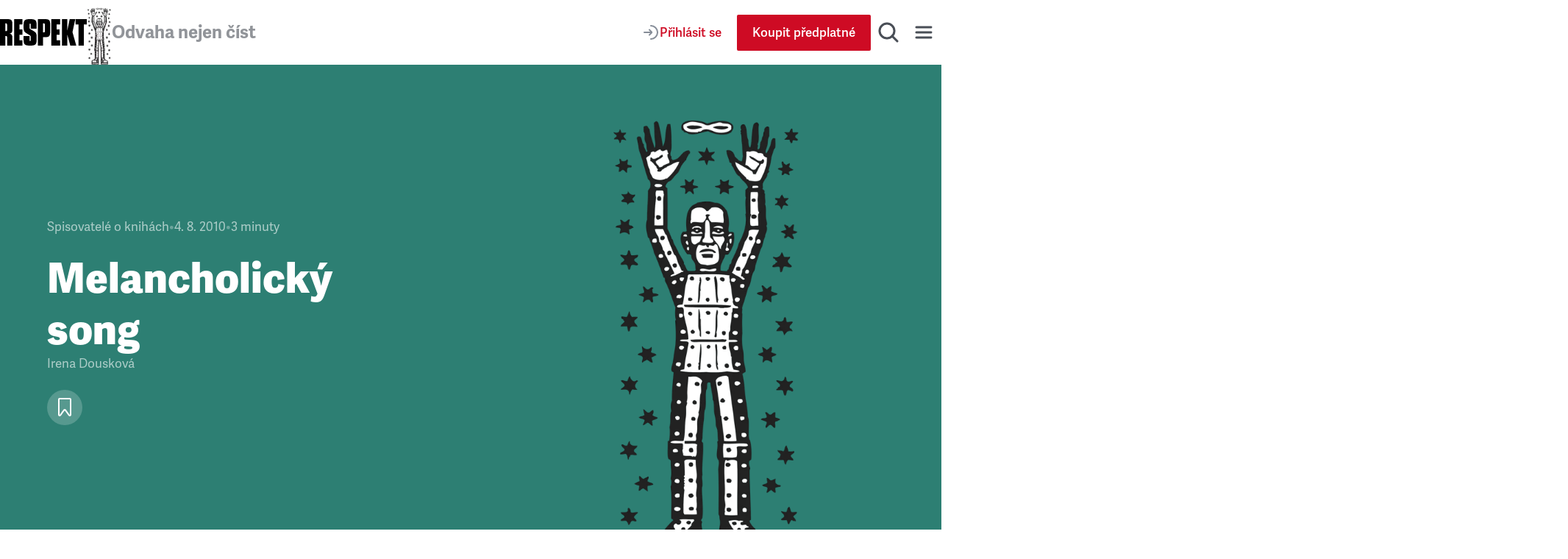

--- FILE ---
content_type: application/javascript; charset=UTF-8
request_url: https://www.respekt.cz/_next/static/chunks/467-5a09b964d2c87c41.js
body_size: 6699
content:
(self.webpackChunk_N_E=self.webpackChunk_N_E||[]).push([[467],{1185:(e,t)=>{"use strict";function r(e,t){let r=e||75;return t?.qualities?.length?t.qualities.reduce((e,t)=>Math.abs(t-r)<Math.abs(e-r)?t:e,0):r}Object.defineProperty(t,"__esModule",{value:!0}),Object.defineProperty(t,"findClosestQuality",{enumerable:!0,get:function(){return r}})},14741:(e,t,r)=>{"use strict";Object.defineProperty(t,"__esModule",{value:!0}),Object.defineProperty(t,"Image",{enumerable:!0,get:function(){return w}});let i=r(72687),n=r(63732),o=r(37876),s=n._(r(14232)),a=i._(r(98477)),l=i._(r(88022)),c=r(61925),d=r(50946),u=r(85526);r(88912);let f=r(75067),p=i._(r(52795)),h=r(33872),m={deviceSizes:[580,640,700,750,828,1080,1200,1920,2048,3840],imageSizes:[128,172,285,400,465],qualities:[75],path:"/_next/image",loader:"default",dangerouslyAllowSVG:!1,unoptimized:!1};function g(e,t,r,i,n,o,s){let a=e?.src;e&&e["data-loaded-src"]!==a&&(e["data-loaded-src"]=a,("decode"in e?e.decode():Promise.resolve()).catch(()=>{}).then(()=>{if(e.parentElement&&e.isConnected){if("empty"!==t&&n(!0),r?.current){let t=new Event("load");Object.defineProperty(t,"target",{writable:!1,value:e});let i=!1,n=!1;r.current({...t,nativeEvent:t,currentTarget:e,target:e,isDefaultPrevented:()=>i,isPropagationStopped:()=>n,persist:()=>{},preventDefault:()=>{i=!0,t.preventDefault()},stopPropagation:()=>{n=!0,t.stopPropagation()}})}i?.current&&i.current(e)}}))}function b(e){return s.use?{fetchPriority:e}:{fetchpriority:e}}let y=(0,s.forwardRef)(({src:e,srcSet:t,sizes:r,height:i,width:n,decoding:a,className:l,style:c,fetchPriority:d,placeholder:u,loading:f,unoptimized:p,fill:m,onLoadRef:y,onLoadingCompleteRef:v,setBlurComplete:w,setShowAltText:x,sizesInput:j,onLoad:C,onError:E,...R},_)=>{let S=(0,s.useCallback)(e=>{e&&(E&&(e.src=e.src),e.complete&&g(e,u,y,v,w,p,j))},[e,u,y,v,w,E,p,j]),D=(0,h.useMergedRef)(_,S);return(0,o.jsx)("img",{...R,...b(d),loading:f,width:n,height:i,decoding:a,"data-nimg":m?"fill":"1",className:l,style:c,sizes:r,srcSet:t,src:e,ref:D,onLoad:e=>{g(e.currentTarget,u,y,v,w,p,j)},onError:e=>{x(!0),"empty"!==u&&w(!0),E&&E(e)}})});function v({isAppRouter:e,imgAttributes:t}){let r={as:"image",imageSrcSet:t.srcSet,imageSizes:t.sizes,crossOrigin:t.crossOrigin,referrerPolicy:t.referrerPolicy,...b(t.fetchPriority)};return e&&a.default.preload?(a.default.preload(t.src,r),null):(0,o.jsx)(l.default,{children:(0,o.jsx)("link",{rel:"preload",href:t.srcSet?void 0:t.src,...r},"__nimg-"+t.src+t.srcSet+t.sizes)})}let w=(0,s.forwardRef)((e,t)=>{let r=(0,s.useContext)(f.RouterContext),i=(0,s.useContext)(u.ImageConfigContext),n=(0,s.useMemo)(()=>{let e=m||i||d.imageConfigDefault,t=[...e.deviceSizes,...e.imageSizes].sort((e,t)=>e-t),r=e.deviceSizes.sort((e,t)=>e-t),n=e.qualities?.sort((e,t)=>e-t);return{...e,allSizes:t,deviceSizes:r,qualities:n,localPatterns:e.localPatterns}},[i]),{onLoad:a,onLoadingComplete:l}=e,h=(0,s.useRef)(a);(0,s.useEffect)(()=>{h.current=a},[a]);let g=(0,s.useRef)(l);(0,s.useEffect)(()=>{g.current=l},[l]);let[b,w]=(0,s.useState)(!1),[x,j]=(0,s.useState)(!1),{props:C,meta:E}=(0,c.getImgProps)(e,{defaultLoader:p.default,imgConf:n,blurComplete:b,showAltText:x});return(0,o.jsxs)(o.Fragment,{children:[(0,o.jsx)(y,{...C,unoptimized:E.unoptimized,placeholder:E.placeholder,fill:E.fill,onLoadRef:h,onLoadingCompleteRef:g,setBlurComplete:w,setShowAltText:j,sizesInput:e.sizes,ref:t}),E.preload?(0,o.jsx)(v,{isAppRouter:!r,imgAttributes:C}):null]})});("function"==typeof t.default||"object"==typeof t.default&&null!==t.default)&&void 0===t.default.__esModule&&(Object.defineProperty(t.default,"__esModule",{value:!0}),Object.assign(t.default,t),e.exports=t.default)},16806:(e,t)=>{"use strict";function r({widthInt:e,heightInt:t,blurWidth:r,blurHeight:i,blurDataURL:n,objectFit:o}){let s=r?40*r:e,a=i?40*i:t,l=s&&a?`viewBox='0 0 ${s} ${a}'`:"";return`%3Csvg xmlns='http://www.w3.org/2000/svg' ${l}%3E%3Cfilter id='b' color-interpolation-filters='sRGB'%3E%3CfeGaussianBlur stdDeviation='20'/%3E%3CfeColorMatrix values='1 0 0 0 0 0 1 0 0 0 0 0 1 0 0 0 0 0 100 -1' result='s'/%3E%3CfeFlood x='0' y='0' width='100%25' height='100%25'/%3E%3CfeComposite operator='out' in='s'/%3E%3CfeComposite in2='SourceGraphic'/%3E%3CfeGaussianBlur stdDeviation='20'/%3E%3C/filter%3E%3Cimage width='100%25' height='100%25' x='0' y='0' preserveAspectRatio='${l?"none":"contain"===o?"xMidYMid":"cover"===o?"xMidYMid slice":"none"}' style='filter: url(%23b);' href='${n}'/%3E%3C/svg%3E`}Object.defineProperty(t,"__esModule",{value:!0}),Object.defineProperty(t,"getImageBlurSvg",{enumerable:!0,get:function(){return r}})},26269:(e,t,r)=>{"use strict";var i=r(99680),n={"text/plain":"Text","text/html":"Url",default:"Text"};e.exports=function(e,t){var r,o,s,a,l,c,d,u,f=!1;t||(t={}),s=t.debug||!1;try{if(l=i(),c=document.createRange(),d=document.getSelection(),(u=document.createElement("span")).textContent=e,u.ariaHidden="true",u.style.all="unset",u.style.position="fixed",u.style.top=0,u.style.clip="rect(0, 0, 0, 0)",u.style.whiteSpace="pre",u.style.webkitUserSelect="text",u.style.MozUserSelect="text",u.style.msUserSelect="text",u.style.userSelect="text",u.addEventListener("copy",function(r){if(r.stopPropagation(),t.format)if(r.preventDefault(),void 0===r.clipboardData){s&&console.warn("unable to use e.clipboardData"),s&&console.warn("trying IE specific stuff"),window.clipboardData.clearData();var i=n[t.format]||n.default;window.clipboardData.setData(i,e)}else r.clipboardData.clearData(),r.clipboardData.setData(t.format,e);t.onCopy&&(r.preventDefault(),t.onCopy(r.clipboardData))}),document.body.appendChild(u),c.selectNodeContents(u),d.addRange(c),!document.execCommand("copy"))throw Error("copy command was unsuccessful");f=!0}catch(i){s&&console.error("unable to copy using execCommand: ",i),s&&console.warn("trying IE specific stuff");try{window.clipboardData.setData(t.format||"text",e),t.onCopy&&t.onCopy(window.clipboardData),f=!0}catch(i){s&&console.error("unable to copy using clipboardData: ",i),s&&console.error("falling back to prompt"),r="message"in t?t.message:"Copy to clipboard: #{key}, Enter",o=(/mac os x/i.test(navigator.userAgent)?"⌘":"Ctrl")+"+C",a=r.replace(/#{\s*key\s*}/g,o),window.prompt(a,e)}}finally{d&&("function"==typeof d.removeRange?d.removeRange(c):d.removeAllRanges()),u&&document.body.removeChild(u),l()}return f}},52795:(e,t,r)=>{"use strict";Object.defineProperty(t,"__esModule",{value:!0}),Object.defineProperty(t,"default",{enumerable:!0,get:function(){return s}});let i=r(1185),n=r(49419);function o({config:e,src:t,width:r,quality:o}){if(t.startsWith("/")&&t.includes("?")&&e.localPatterns?.length===1&&"**"===e.localPatterns[0].pathname&&""===e.localPatterns[0].search)throw Object.defineProperty(Error(`Image with src "${t}" is using a query string which is not configured in images.localPatterns.
Read more: https://nextjs.org/docs/messages/next-image-unconfigured-localpatterns`),"__NEXT_ERROR_CODE",{value:"E871",enumerable:!1,configurable:!0});let s=(0,i.findClosestQuality)(o,e),a=(0,n.getDeploymentId)();return`${e.path}?url=${encodeURIComponent(t)}&w=${r}&q=${s}${t.startsWith("/")&&a?`&dpl=${a}`:""}`}o.__next_img_default=!0;let s=o},54587:(e,t,r)=>{e.exports=r(59447)},59447:(e,t,r)=>{"use strict";Object.defineProperty(t,"__esModule",{value:!0});var i={default:function(){return d},getImageProps:function(){return c}};for(var n in i)Object.defineProperty(t,n,{enumerable:!0,get:i[n]});let o=r(72687),s=r(61925),a=r(14741),l=o._(r(52795));function c(e){let{props:t}=(0,s.getImgProps)(e,{defaultLoader:l.default,imgConf:{deviceSizes:[580,640,700,750,828,1080,1200,1920,2048,3840],imageSizes:[128,172,285,400,465],qualities:[75],path:"/_next/image",loader:"default",dangerouslyAllowSVG:!1,unoptimized:!1}});for(let[e,r]of Object.entries(t))void 0===r&&delete t[e];return{props:t}}let d=a.Image},61925:(e,t,r)=>{"use strict";Object.defineProperty(t,"__esModule",{value:!0}),Object.defineProperty(t,"getImgProps",{enumerable:!0,get:function(){return c}}),r(88912);let i=r(49419),n=r(16806),o=r(50946),s=["-moz-initial","fill","none","scale-down",void 0];function a(e){return void 0!==e.default}function l(e){return void 0===e?e:"number"==typeof e?Number.isFinite(e)?e:NaN:"string"==typeof e&&/^[0-9]+$/.test(e)?parseInt(e,10):NaN}function c({src:e,sizes:t,unoptimized:r=!1,priority:c=!1,preload:d=!1,loading:u,className:f,quality:p,width:h,height:m,fill:g=!1,style:b,overrideSrc:y,onLoad:v,onLoadingComplete:w,placeholder:x="empty",blurDataURL:j,fetchPriority:C,decoding:E="async",layout:R,objectFit:_,objectPosition:S,lazyBoundary:D,lazyRoot:P,...F},O){var $;let z,I,T,{imgConf:k,showAltText:M,blurComplete:N,defaultLoader:A}=O,L=k||o.imageConfigDefault;if("allSizes"in L)z=L;else{let e=[...L.deviceSizes,...L.imageSizes].sort((e,t)=>e-t),t=L.deviceSizes.sort((e,t)=>e-t),r=L.qualities?.sort((e,t)=>e-t);z={...L,allSizes:e,deviceSizes:t,qualities:r}}if(void 0===A)throw Object.defineProperty(Error("images.loaderFile detected but the file is missing default export.\nRead more: https://nextjs.org/docs/messages/invalid-images-config"),"__NEXT_ERROR_CODE",{value:"E163",enumerable:!1,configurable:!0});let V=F.loader||A;delete F.loader,delete F.srcSet;let U="__next_img_default"in V;if(U){if("custom"===z.loader)throw Object.defineProperty(Error(`Image with src "${e}" is missing "loader" prop.
Read more: https://nextjs.org/docs/messages/next-image-missing-loader`),"__NEXT_ERROR_CODE",{value:"E252",enumerable:!1,configurable:!0})}else{let e=V;V=t=>{let{config:r,...i}=t;return e(i)}}if(R){"fill"===R&&(g=!0);let e={intrinsic:{maxWidth:"100%",height:"auto"},responsive:{width:"100%",height:"auto"}}[R];e&&(b={...b,...e});let r={responsive:"100vw",fill:"100vw"}[R];r&&!t&&(t=r)}let q="",B=l(h),W=l(m);if(($=e)&&"object"==typeof $&&(a($)||void 0!==$.src)){let t=a(e)?e.default:e;if(!t.src)throw Object.defineProperty(Error(`An object should only be passed to the image component src parameter if it comes from a static image import. It must include src. Received ${JSON.stringify(t)}`),"__NEXT_ERROR_CODE",{value:"E460",enumerable:!1,configurable:!0});if(!t.height||!t.width)throw Object.defineProperty(Error(`An object should only be passed to the image component src parameter if it comes from a static image import. It must include height and width. Received ${JSON.stringify(t)}`),"__NEXT_ERROR_CODE",{value:"E48",enumerable:!1,configurable:!0});if(I=t.blurWidth,T=t.blurHeight,j=j||t.blurDataURL,q=t.src,!g)if(B||W){if(B&&!W){let e=B/t.width;W=Math.round(t.height*e)}else if(!B&&W){let e=W/t.height;B=Math.round(t.width*e)}}else B=t.width,W=t.height}let G=!c&&!d&&("lazy"===u||void 0===u);(!(e="string"==typeof e?e:q)||e.startsWith("data:")||e.startsWith("blob:"))&&(r=!0,G=!1),z.unoptimized&&(r=!0),U&&!z.dangerouslyAllowSVG&&e.split("?",1)[0].endsWith(".svg")&&(r=!0);let X=l(p),H=Object.assign(g?{position:"absolute",height:"100%",width:"100%",left:0,top:0,right:0,bottom:0,objectFit:_,objectPosition:S}:{},M?{}:{color:"transparent"},b),J=N||"empty"===x?null:"blur"===x?`url("data:image/svg+xml;charset=utf-8,${(0,n.getImageBlurSvg)({widthInt:B,heightInt:W,blurWidth:I,blurHeight:T,blurDataURL:j||"",objectFit:H.objectFit})}")`:`url("${x}")`,Q=s.includes(H.objectFit)?"fill"===H.objectFit?"100% 100%":"cover":H.objectFit,Y=J?{backgroundSize:Q,backgroundPosition:H.objectPosition||"50% 50%",backgroundRepeat:"no-repeat",backgroundImage:J}:{},K=function({config:e,src:t,unoptimized:r,width:n,quality:o,sizes:s,loader:a}){if(r){let e=(0,i.getDeploymentId)();if(t.startsWith("/")&&!t.startsWith("//")&&e){let r=t.includes("?")?"&":"?";t=`${t}${r}dpl=${e}`}return{src:t,srcSet:void 0,sizes:void 0}}let{widths:l,kind:c}=function({deviceSizes:e,allSizes:t},r,i){if(i){let r=/(^|\s)(1?\d?\d)vw/g,n=[];for(let e;e=r.exec(i);)n.push(parseInt(e[2]));if(n.length){let r=.01*Math.min(...n);return{widths:t.filter(t=>t>=e[0]*r),kind:"w"}}return{widths:t,kind:"w"}}return"number"!=typeof r?{widths:e,kind:"w"}:{widths:[...new Set([r,2*r].map(e=>t.find(t=>t>=e)||t[t.length-1]))],kind:"x"}}(e,n,s),d=l.length-1;return{sizes:s||"w"!==c?s:"100vw",srcSet:l.map((r,i)=>`${a({config:e,src:t,quality:o,width:r})} ${"w"===c?r:i+1}${c}`).join(", "),src:a({config:e,src:t,quality:o,width:l[d]})}}({config:z,src:e,unoptimized:r,width:B,quality:X,sizes:t,loader:V}),Z=G?"lazy":u;return{props:{...F,loading:Z,fetchPriority:C,width:B,height:W,decoding:E,className:f,style:{...H,...Y},sizes:K.sizes,srcSet:K.srcSet,src:y||K.src},meta:{unoptimized:r,preload:d||c,placeholder:x,fill:g}}}},75356:(e,t,r)=>{"use strict";r.d(t,{r:()=>g});var i=r(37876),n=r(14232);let o=e=>{try{return JSON.parse(e)}catch(e){return{formatVersion:0,children:[]}}};class s extends Error{}let a=(e,t)=>{let r,i,n;if("referenceId"in e&&"string"==typeof e.referenceId){let i=t.references?.get(e.referenceId);if(void 0===i)throw new s(`Cannot find reference id '${e.referenceId}'`+(void 0===t.references?` because its containing block's lacks the '${t.referencesField}' field. `:"."));r=i}return r&&t.referenceDiscriminationField&&(n=r[t.referenceDiscriminationField],i=t.referenceRenderers[n]),{formatVersion:t.formatVersion,reference:r,referenceType:n,referenceRenderer:i}},l=(0,n.createContext)({formatVersion:0,referencesField:void 0,referenceDiscriminationField:void 0,referenceRenderers:{},references:void 0});l.displayName="RichTextRenderMetadataContext";let c=()=>(0,n.useContext)(l);function d({element:e,children:t,options:r}){let o=((e,t="contember-")=>{let{children:r,referenceId:i,...n}=e;return Object.fromEntries(Object.entries(n).filter(([,e])=>{let t=typeof e;return"string"===t||"number"===t||"boolean"===t}).map(([e,r])=>[`data-${t}${e.toLowerCase()}`,r]))})(e,r.attributeNamePrefix);switch(e.type){case"anchor":return(0,i.jsx)("a",{...o,href:e.href,children:t});case"heading":return(0,n.createElement)(`h${e.level}`,o,t);case"horizontalRule":return(0,i.jsx)("hr",{...o});case"listItem":return(0,i.jsx)("li",{...o,children:t});case"orderedList":return(0,i.jsx)("ol",{...o,children:t});case"paragraph":return(0,i.jsx)("p",{...o,children:t});case"reference":return(0,i.jsx)(u,{element:e,children:t});case"scrollTarget":return(0,i.jsx)("span",{...o,id:e.identifier,children:t});case"table":{let n=e.children[0];if(!n||"table"!==n.headerScope)return(0,i.jsx)("table",{...o,children:(0,i.jsx)("tbody",{children:t})});return(0,i.jsxs)("table",{...o,children:[(0,i.jsx)("thead",{children:m([n],r)}),(0,i.jsx)("tbody",{children:m(e.children.slice(1),r)})]})}case"tableRow":return(0,i.jsx)("tr",{...o,children:t});case"tableCell":if(e.headerScope)return(0,i.jsx)("th",{...o,scope:e.headerScope,children:t});return(0,i.jsx)("td",{...o,children:t});case"unorderedList":return(0,i.jsx)("ul",{...o,children:t});default:return t}}function u({element:e,children:t}){let r=a(e,c());return void 0===r.referenceRenderer||void 0===r.referenceType||void 0===r.reference?t:(0,i.jsx)(i.Fragment,{children:r.referenceRenderer?.({referenceType:r.referenceType,referenceRenderer:r.referenceRenderer,reference:r.reference,formatVersion:r.formatVersion,element:e,children:t})})}function f({element:e,children:t,options:r}){let o=a(e,c()),s=(0,i.jsx)(d,{element:e,options:r,children:t});return r.renderElement?(0,n.createElement)(r.renderElement,{...o,element:e,fallback:s,children:t,renderChildren:m,renderChildrenOptions:r}):s}function p({leaf:e}){var t;let r,o=(r=(t=e.text).split("\n")).length<=1?t:r.map((e,t)=>(0,i.jsxs)(n.Fragment,{children:[!!t&&(0,i.jsx)("br",{}),e]},t));return"isCode"in e&&!0===e.isCode&&(o=(0,i.jsx)("code",{children:o})),"isStruckThrough"in e&&!0===e.isStruckThrough&&(o=(0,i.jsx)("s",{children:o})),"isHighlighted"in e&&!0===e.isHighlighted&&(o=(0,i.jsx)("em",{children:o})),"isUnderlined"in e&&!0===e.isUnderlined&&(o=(0,i.jsx)("u",{children:o})),"isItalic"in e&&!0===e.isItalic&&(o=(0,i.jsx)("i",{children:o})),"isBold"in e&&!0===e.isBold&&(o=(0,i.jsx)("b",{children:o})),(0,i.jsx)(i.Fragment,{children:o})}function h({leaf:e,renderLeaf:t}){let r=c().formatVersion,o=(0,i.jsx)(p,{leaf:e});return t?(0,n.createElement)(t,{formatVersion:r,leaf:e,fallback:o},e.text):o}let m=(e,t)=>(Array.isArray(e)||(e=[e]),(0,i.jsx)(i.Fragment,{children:e.map((e,r)=>"text"in e?(0,i.jsx)(h,{leaf:e,renderLeaf:t.renderLeaf},r):"children"in e?(0,i.jsx)(f,{element:e,options:t,children:m(e.children,t)},r):null)})),g=(0,n.memo)(function({deserialize:e=o,renderElement:t,renderLeaf:r,renderBlock:a=({children:e})=>(0,i.jsx)(i.Fragment,{children:e}),attributeNamePrefix:c,...d}){let u=(0,n.useMemo)(()=>{if("source"in d&&!("blocks"in d))return[{content:d.source?e(d.source):{formatVersion:0,children:[]},id:void 0,referencesField:void 0,referenceDiscriminationField:void 0,referenceRenderers:{},references:void 0}];if(!("source"in d)){let t=d.sourceField??"source",r=d.referencesField??"references",i=d.referenceDiscriminationField??"type";return d.blocks.map(n=>{let o;if(!(t in n))throw new s(`Found a block without a '${t}' field. `+(void 0===d.sourceField?`The 'sourceField' prop has not been supplied, and so '${t}' was used as a default.`:"That is what the 'sourceField' prop has been set to, and so either this is a typo, or the data supplied is invalid."));let a=n[t];if("string"!=typeof a)throw new s("Found a block whose source is not a string.");if(void 0!==d.referencesField&&!(r in n))throw new s(`The 'referencesField' prop is set to '${r}' but a block without such field has been encountered. Unless this is just a typo, if you do not wish to use references, avoid supplying the 'referencesField' prop.`);let l=n[r];if(l){if("function"!=typeof Object(l)[Symbol.iterator])throw new s("The set of references must be an iterable!");for(let e of(o=new Map,l)){if(!("id"in e))throw new s("Found a reference without an id field.");if(!(i in e))throw new s(`Found a reference without a '${i}' field. `+(void 0===d.referenceDiscriminationField?`The 'referenceDiscriminationField' prop has not been supplied, and so '${i}' was used as a default.`:"That is what the 'referenceDiscriminationField' prop has been set to, and so either this is a typo, or the data supplied is invalid."));o.set(e.id,e)}}return{id:"string"==typeof n.id?n.id:void 0,content:e(a),referenceDiscriminationField:i,referenceRenderers:d.referenceRenderers??{},referencesField:r,references:o}})}throw new s("RichTextRenderer: invalid data supplied.")},[e,d]);return(0,i.jsx)(i.Fragment,{children:u.map((e,o)=>(0,i.jsx)(l.Provider,{value:{formatVersion:e.content.formatVersion,referenceRenderers:e.referenceRenderers,referencesField:e.referencesField,referenceDiscriminationField:e.referenceDiscriminationField,references:e.references},children:(0,n.createElement)(a,{block:e},m(e.content.children,{renderLeaf:r,renderElement:t,attributeNamePrefix:c}))},e.id??o))})})},77328:(e,t,r)=>{e.exports=r(88022)},99680:e=>{e.exports=function(){var e=document.getSelection();if(!e.rangeCount)return function(){};for(var t=document.activeElement,r=[],i=0;i<e.rangeCount;i++)r.push(e.getRangeAt(i));switch(t.tagName.toUpperCase()){case"INPUT":case"TEXTAREA":t.blur();break;default:t=null}return e.removeAllRanges(),function(){"Caret"===e.type&&e.removeAllRanges(),e.rangeCount||r.forEach(function(t){e.addRange(t)}),t&&t.focus()}}}}]);